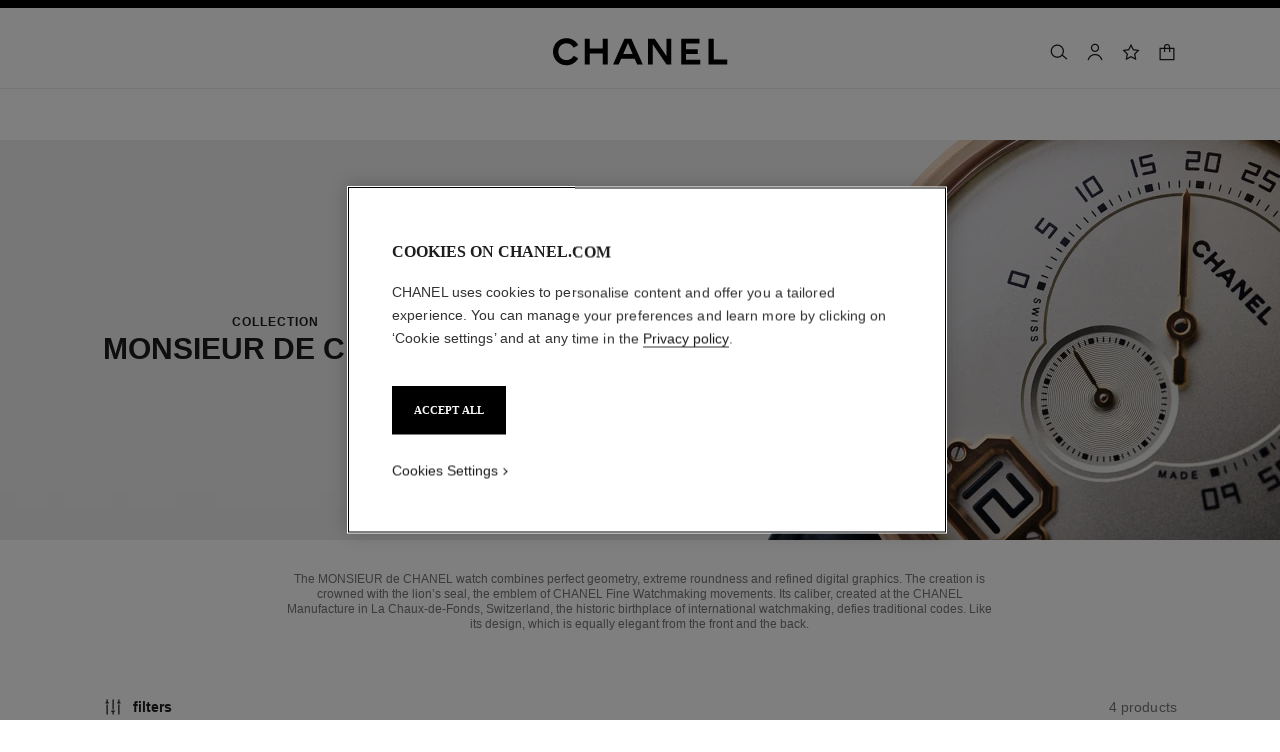

--- FILE ---
content_type: text/css; charset=utf-8
request_url: https://www.chanel.com/puls-assets/boards/860e9557-8c48-4ed3-ad8c-bfa16eeaa8e2/versions/521baba6-bcc8-491c-b17c-0634ba2756bb/css?locale=en_GB&market=bg&staged=false
body_size: 135
content:
.pdp-grid__row {
  display: block; // DO NOT DELETE FIX FOR RELEASE 3.67.4-p2
}

--- FILE ---
content_type: application/x-javascript; charset=utf-8
request_url: https://f.monetate.net/trk/4/s/a-ed1b0fca/p/bg.chanel.com/896560989-0?mr=t1764789967&mi=%272.611524950.1769723748693%27&cs=!t&e=!(viewPage,gt)&pt=unknown&cv=(disjointGroup:%270%27)&r=%27%27&sw=1280&sh=720&sc=24&j=!f&u=%27https://www.chanel.com/bg/watches/monsieur/c/4x2x6/%27&fl=!f&hvc=!t&eoq=!t
body_size: 481
content:
monetate.r4("896560989-0",[{"args":[1769723752.418104],"op":"sst"},{"eventId":79031,"args":[".closetop"],"op":"trackClick"},{"eventId":94768,"args":["body > header.header.js-header > div.header__outer > div.header__inner.js-header-line-context > div.header__level-one.js-header-level-one > div.nav.container > ul.nav-right > li:eq(3) > button.js-cart.cart.button.nav-item.has-product, body > header.header.js-header > div.header__outer > div.header__inner.js-header-line-context > div.header__level-one.js-header-level-one > div.nav.container > ul.nav-right > li:eq(3) > button.js-cart.cart.button.nav-item.already-has-product"],"op":"trackClick"},{"eventId":111014,"args":["#addressForm > div.form-buttons.is-left.is-last > div.form-buttons__item > button.button.is-primary.is-block.js-disabled-btn"],"op":"trackClick"},{"eventId":111018,"args":["#selectDeliveryMethodForm > div.form-buttons.is-left > div.form-buttons__item > button.button.is-primary.is-block.js-disabled-btn"],"op":"trackClick"},{"eventId":111020,"args":["#billingAddressForm > div.form-buttons.is-left.is-last.margin-top-lg > div.form-buttons__item > button.button.is-primary.is-block.add-edit-button-address.js-add-edit-address-save"],"op":"trackClick"},{"eventId":111024,"args":["#credit-card > div.form-buttons.is-left.is-last > div.form-buttons__item > button.button.is-primary.is-block.js-disabled-btn,#paypal-method > div.form-buttons.is-left.is-last > div > button"],"op":"trackClick"},{"eventId":146389,"args":["a#fragrance"],"op":"trackClick"},{"eventId":146390,"args":["a#makeup"],"op":"trackClick"},{"eventId":146391,"args":["a#skincare"],"op":"trackClick"}]);